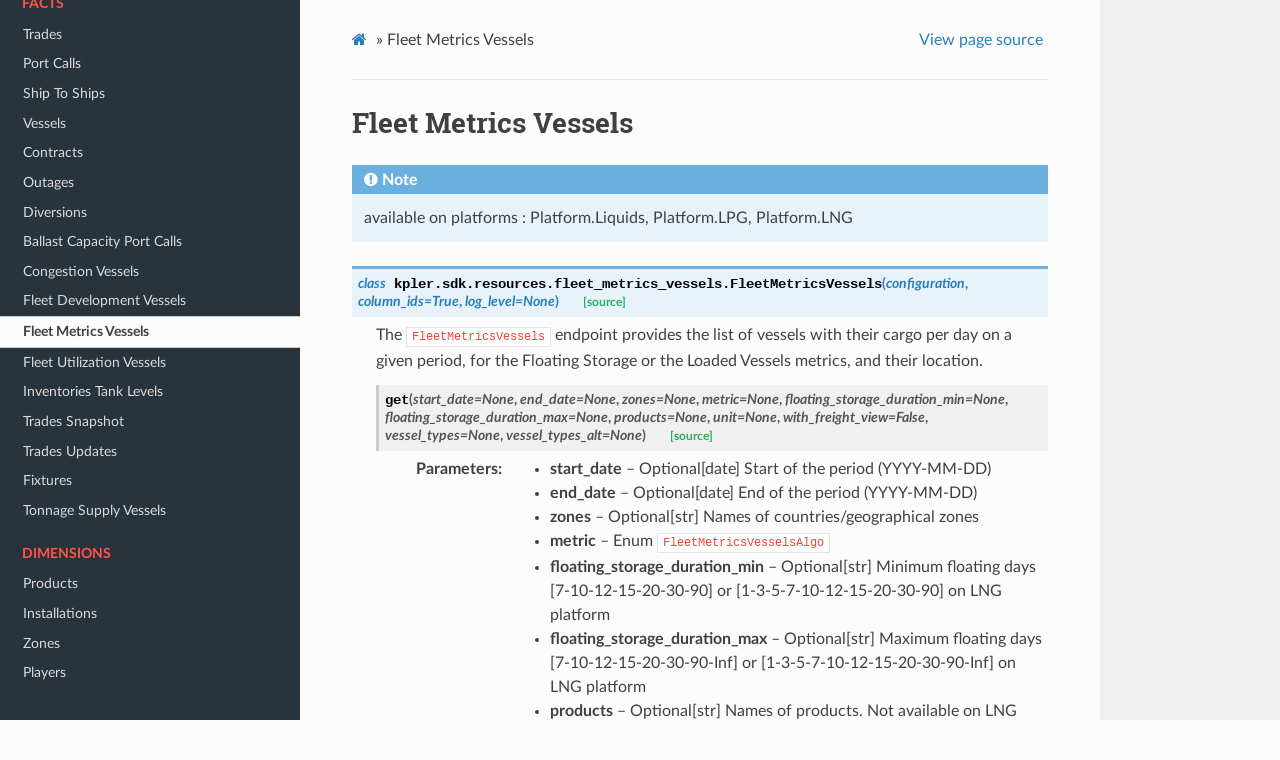

--- FILE ---
content_type: text/html
request_url: https://python-sdk.dev.kpler.com/resources/fleet_metrics_vessels.html
body_size: 38339
content:
<!DOCTYPE html>
<html class="writer-html5" lang="en" >
<head>
  <meta charset="utf-8" /><meta name="generator" content="Docutils 0.17.1: http://docutils.sourceforge.net/" />

  <meta name="viewport" content="width=device-width, initial-scale=1.0" />
  <title>Fleet Metrics Vessels &mdash; Kpler python SDK 1.0.63 1.0.63 documentation</title>
      <link rel="stylesheet" href="../_static/pygments.css" type="text/css" />
      <link rel="stylesheet" href="../_static/css/theme.css" type="text/css" />
      <link rel="stylesheet" href="../_static/graphviz.css" type="text/css" />
      <link rel="stylesheet" href="../_static/css/custom.css" type="text/css" />
    <link rel="shortcut icon" href="../_static/favicon.ico"/>
  <!--[if lt IE 9]>
    <script src="../_static/js/html5shiv.min.js"></script>
  <![endif]-->
  
        <script data-url_root="../" id="documentation_options" src="../_static/documentation_options.js"></script>
        <script src="../_static/jquery.js"></script>
        <script src="../_static/underscore.js"></script>
        <script src="../_static/_sphinx_javascript_frameworks_compat.js"></script>
        <script src="../_static/doctools.js"></script>
    <script src="../_static/js/theme.js"></script>
    <link rel="index" title="Index" href="../genindex.html" />
    <link rel="search" title="Search" href="../search.html" />
    <link rel="next" title="Fleet Utilization Vessels" href="fleet_utilization_vessels.html" />
    <link rel="prev" title="Fleet Development Vessels" href="fleet_development_vessels.html" /> 
</head>

<body class="wy-body-for-nav"> 
  <div class="wy-grid-for-nav">
    <nav data-toggle="wy-nav-shift" class="wy-nav-side">
      <div class="wy-side-scroll">
        <div class="wy-side-nav-search" >
            <a href="../index.html" class="icon icon-home"> Kpler python SDK 1.0.63
            <img src="../_static/logo.png" class="logo" alt="Logo"/>
          </a>
              <div class="version">
                1.0.63
              </div>
<div role="search">
  <form id="rtd-search-form" class="wy-form" action="../search.html" method="get">
    <input type="text" name="q" placeholder="Search docs" />
    <input type="hidden" name="check_keywords" value="yes" />
    <input type="hidden" name="area" value="default" />
  </form>
</div>
        </div><div class="wy-menu wy-menu-vertical" data-spy="affix" role="navigation" aria-label="Navigation menu">
              <p class="caption" role="heading"><span class="caption-text">Home</span></p>
<ul>
<li class="toctree-l1"><a class="reference internal" href="../index.html">Kpler Python SDK</a></li>
<li class="toctree-l1"><a class="reference internal" href="../getting_started.html">Getting started</a></li>
<li class="toctree-l1"><a class="reference internal" href="../change_log.html">Changelog</a></li>
</ul>
<p class="caption" role="heading"><span class="caption-text">Aggregations</span></p>
<ul>
<li class="toctree-l1"><a class="reference internal" href="flows.html">Flows</a></li>
<li class="toctree-l1"><a class="reference internal" href="ballast_capacity_series.html">Ballast Capacity Series</a></li>
<li class="toctree-l1"><a class="reference internal" href="congestion_series.html">Congestion Series</a></li>
<li class="toctree-l1"><a class="reference internal" href="fleet_development_series.html">Fleet Development Series</a></li>
<li class="toctree-l1"><a class="reference internal" href="fleet_metrics_series.html">Fleet Metrics Series</a></li>
<li class="toctree-l1"><a class="reference internal" href="fleet_utilization_series.html">Fleet Utilization Series</a></li>
<li class="toctree-l1"><a class="reference internal" href="inventories.html">Inventories</a></li>
<li class="toctree-l1"><a class="reference internal" href="inventories_cushing_drone.html">Inventories Cushing Drone</a></li>
<li class="toctree-l1"><a class="reference internal" href="freight_metrics_series.html">Freight Metrics Series</a></li>
<li class="toctree-l1"><a class="reference internal" href="supply_demand.html">Supply &amp; Demand</a></li>
<li class="toctree-l1"><a class="reference internal" href="tonnage_supply_series.html">Tonnage Supply Series</a></li>
<li class="toctree-l1"><a class="reference internal" href="refineries/utilization_rates.html">Refineries Utilization Rates</a></li>
<li class="toctree-l1"><a class="reference internal" href="refineries/crude_runs.html">Refineries Crude Runs</a></li>
<li class="toctree-l1"><a class="reference internal" href="refineries/crude_imports.html">Refineries Crude Imports</a></li>
<li class="toctree-l1"><a class="reference internal" href="refineries/overview.html">Refineries Overview</a></li>
<li class="toctree-l1"><a class="reference internal" href="refineries/refined_products_supply.html">Refineries Refined Products Supply</a></li>
<li class="toctree-l1"><a class="reference internal" href="refineries/secondary_unit_feed_input.html">Refineries Secondary Unit Feed Input</a></li>
<li class="toctree-l1"><a class="reference internal" href="refineries/margins.html">Refineries Margins</a></li>
</ul>
<p class="caption" role="heading"><span class="caption-text">Facts</span></p>
<ul class="current">
<li class="toctree-l1"><a class="reference internal" href="trades.html">Trades</a></li>
<li class="toctree-l1"><a class="reference internal" href="port_calls.html">Port Calls</a></li>
<li class="toctree-l1"><a class="reference internal" href="ship_to_ships.html">Ship To Ships</a></li>
<li class="toctree-l1"><a class="reference internal" href="vessels.html">Vessels</a></li>
<li class="toctree-l1"><a class="reference internal" href="contracts.html">Contracts</a></li>
<li class="toctree-l1"><a class="reference internal" href="outages.html">Outages</a></li>
<li class="toctree-l1"><a class="reference internal" href="diversions.html">Diversions</a></li>
<li class="toctree-l1"><a class="reference internal" href="ballast_capacity_port_calls.html">Ballast Capacity Port Calls</a></li>
<li class="toctree-l1"><a class="reference internal" href="congestion_vessels.html">Congestion Vessels</a></li>
<li class="toctree-l1"><a class="reference internal" href="fleet_development_vessels.html">Fleet Development Vessels</a></li>
<li class="toctree-l1 current"><a class="current reference internal" href="#">Fleet Metrics Vessels</a></li>
<li class="toctree-l1"><a class="reference internal" href="fleet_utilization_vessels.html">Fleet Utilization Vessels</a></li>
<li class="toctree-l1"><a class="reference internal" href="inventories_tank_levels.html">Inventories Tank Levels</a></li>
<li class="toctree-l1"><a class="reference internal" href="trades_snapshot.html">Trades Snapshot</a></li>
<li class="toctree-l1"><a class="reference internal" href="trades_updates.html">Trades Updates</a></li>
<li class="toctree-l1"><a class="reference internal" href="fixtures.html">Fixtures</a></li>
<li class="toctree-l1"><a class="reference internal" href="tonnage_supply_vessels.html">Tonnage Supply Vessels</a></li>
</ul>
<p class="caption" role="heading"><span class="caption-text">Dimensions</span></p>
<ul>
<li class="toctree-l1"><a class="reference internal" href="products.html">Products</a></li>
<li class="toctree-l1"><a class="reference internal" href="installations.html">Installations</a></li>
<li class="toctree-l1"><a class="reference internal" href="zones.html">Zones</a></li>
<li class="toctree-l1"><a class="reference internal" href="players.html">Players</a></li>
</ul>

        </div>
      </div>
    </nav>

    <section data-toggle="wy-nav-shift" class="wy-nav-content-wrap"><nav class="wy-nav-top" aria-label="Mobile navigation menu" >
          <i data-toggle="wy-nav-top" class="fa fa-bars"></i>
          <a href="../index.html">Kpler python SDK 1.0.63</a>
      </nav>

      <div class="wy-nav-content">
        <div class="rst-content">
          <div role="navigation" aria-label="Page navigation">
  <ul class="wy-breadcrumbs">
      <li><a href="../index.html" class="icon icon-home"></a> &raquo;</li>
      <li>Fleet Metrics Vessels</li>
      <li class="wy-breadcrumbs-aside">
            <a href="../_sources/resources/fleet_metrics_vessels.rst.txt" rel="nofollow"> View page source</a>
      </li>
  </ul>
  <hr/>
</div>
          <div role="main" class="document" itemscope="itemscope" itemtype="http://schema.org/Article">
           <div itemprop="articleBody">
             
  <section id="fleet-metrics-vessels">
<h1>Fleet Metrics Vessels<a class="headerlink" href="#fleet-metrics-vessels" title="Permalink to this heading"></a></h1>
<div class="admonition note">
<p class="admonition-title">Note</p>
<p>available on platforms : Platform.Liquids, Platform.LPG, Platform.LNG</p>
</div>
<dl class="py class">
<dt class="sig sig-object py" id="kpler.sdk.resources.fleet_metrics_vessels.FleetMetricsVessels">
<em class="property"><span class="pre">class</span><span class="w"> </span></em><span class="sig-prename descclassname"><span class="pre">kpler.sdk.resources.fleet_metrics_vessels.</span></span><span class="sig-name descname"><span class="pre">FleetMetricsVessels</span></span><span class="sig-paren">(</span><em class="sig-param"><span class="n"><span class="pre">configuration</span></span></em>, <em class="sig-param"><span class="n"><span class="pre">column_ids</span></span><span class="o"><span class="pre">=</span></span><span class="default_value"><span class="pre">True</span></span></em>, <em class="sig-param"><span class="n"><span class="pre">log_level</span></span><span class="o"><span class="pre">=</span></span><span class="default_value"><span class="pre">None</span></span></em><span class="sig-paren">)</span><a class="reference internal" href="../_modules/kpler/sdk/resources/fleet_metrics_vessels.html#FleetMetricsVessels"><span class="viewcode-link"><span class="pre">[source]</span></span></a><a class="headerlink" href="#kpler.sdk.resources.fleet_metrics_vessels.FleetMetricsVessels" title="Permalink to this definition"></a></dt>
<dd><p>The <code class="docutils literal notranslate"><span class="pre">FleetMetricsVessels</span></code> endpoint provides the list of vessels with their cargo per day on a given period,
for the Floating Storage or the Loaded Vessels metrics, and their location.</p>
<dl class="py method">
<dt class="sig sig-object py" id="kpler.sdk.resources.fleet_metrics_vessels.FleetMetricsVessels.get">
<span class="sig-name descname"><span class="pre">get</span></span><span class="sig-paren">(</span><em class="sig-param"><span class="n"><span class="pre">start_date</span></span><span class="o"><span class="pre">=</span></span><span class="default_value"><span class="pre">None</span></span></em>, <em class="sig-param"><span class="n"><span class="pre">end_date</span></span><span class="o"><span class="pre">=</span></span><span class="default_value"><span class="pre">None</span></span></em>, <em class="sig-param"><span class="n"><span class="pre">zones</span></span><span class="o"><span class="pre">=</span></span><span class="default_value"><span class="pre">None</span></span></em>, <em class="sig-param"><span class="n"><span class="pre">metric</span></span><span class="o"><span class="pre">=</span></span><span class="default_value"><span class="pre">None</span></span></em>, <em class="sig-param"><span class="n"><span class="pre">floating_storage_duration_min</span></span><span class="o"><span class="pre">=</span></span><span class="default_value"><span class="pre">None</span></span></em>, <em class="sig-param"><span class="n"><span class="pre">floating_storage_duration_max</span></span><span class="o"><span class="pre">=</span></span><span class="default_value"><span class="pre">None</span></span></em>, <em class="sig-param"><span class="n"><span class="pre">products</span></span><span class="o"><span class="pre">=</span></span><span class="default_value"><span class="pre">None</span></span></em>, <em class="sig-param"><span class="n"><span class="pre">unit</span></span><span class="o"><span class="pre">=</span></span><span class="default_value"><span class="pre">None</span></span></em>, <em class="sig-param"><span class="n"><span class="pre">with_freight_view</span></span><span class="o"><span class="pre">=</span></span><span class="default_value"><span class="pre">False</span></span></em>, <em class="sig-param"><span class="n"><span class="pre">vessel_types</span></span><span class="o"><span class="pre">=</span></span><span class="default_value"><span class="pre">None</span></span></em>, <em class="sig-param"><span class="n"><span class="pre">vessel_types_alt</span></span><span class="o"><span class="pre">=</span></span><span class="default_value"><span class="pre">None</span></span></em><span class="sig-paren">)</span><a class="reference internal" href="../_modules/kpler/sdk/resources/fleet_metrics_vessels.html#FleetMetricsVessels.get"><span class="viewcode-link"><span class="pre">[source]</span></span></a><a class="headerlink" href="#kpler.sdk.resources.fleet_metrics_vessels.FleetMetricsVessels.get" title="Permalink to this definition"></a></dt>
<dd><dl class="field-list simple">
<dt class="field-odd">Parameters</dt>
<dd class="field-odd"><ul class="simple">
<li><p><strong>start_date</strong> – Optional[date] Start of the period (YYYY-MM-DD)</p></li>
<li><p><strong>end_date</strong> – Optional[date] End of the period (YYYY-MM-DD)</p></li>
<li><p><strong>zones</strong> – Optional[str] Names of countries/geographical zones</p></li>
<li><p><strong>metric</strong> – Enum <code class="docutils literal notranslate"><span class="pre">FleetMetricsVesselsAlgo</span></code></p></li>
<li><p><strong>floating_storage_duration_min</strong> – Optional[str] Minimum floating days [7-10-12-15-20-30-90] or [1-3-5-7-10-12-15-20-30-90] on LNG platform</p></li>
<li><p><strong>floating_storage_duration_max</strong> – Optional[str] Maximum floating days [7-10-12-15-20-30-90-Inf] or [1-3-5-7-10-12-15-20-30-90-Inf] on LNG platform</p></li>
<li><p><strong>products</strong> – Optional[str] Names of products. Not available on LNG platform</p></li>
<li><p><strong>unit</strong> – Optional[Enum] <code class="docutils literal notranslate"><span class="pre">FleetMetricsVesselsMeasurementUnit</span></code> by default return in bbl unit or cm on LNG platform</p></li>
<li><p><strong>with_freight_view</strong> – bool By default: with_freight_view=False. Provides access to the entire fleet’s trades, irrespective of your current cargo subscription. Only available via Freight subscription.</p></li>
<li><p><strong>vessel_types</strong> – Optional[List[Enum]] = Vessel types, pick types based on platform.</p></li>
<li><p><strong>vessel_types_alt</strong> – Optional[List[Enum]] = For oil vessel types, only available for Liquids</p></li>
</ul>
</dd>
</dl>
<p class="rubric">Examples</p>
<div class="doctest highlight-default notranslate"><div class="highlight"><pre><span></span><span class="gp">&gt;&gt;&gt; </span><span class="kn">from</span><span class="w"> </span><span class="nn">datetime</span><span class="w"> </span><span class="kn">import</span> <span class="n">date</span>
<span class="gp">... </span><span class="kn">from</span><span class="w"> </span><span class="nn">kpler.sdk.resources.fleet_metrics_vessels</span><span class="w"> </span><span class="kn">import</span> <span class="n">FleetMetricsVessels</span>
<span class="gp">... </span><span class="kn">from</span><span class="w"> </span><span class="nn">kpler.sdk</span><span class="w"> </span><span class="kn">import</span> <span class="n">FleetMetricsVesselsAlgo</span><span class="p">,</span><span class="n">FleetMetricsVesselsMeasurementUnit</span>
<span class="gp">... </span><span class="n">fleet_metrics_vessels_client</span><span class="o">=</span><span class="n">FleetMetricsVessels</span><span class="p">(</span><span class="n">config</span><span class="p">)</span>
<span class="gp">... </span><span class="n">fleet_metrics_vessels_client</span><span class="o">.</span><span class="n">get</span><span class="p">(</span>
<span class="gp">... </span>    <span class="n">metric</span><span class="o">=</span><span class="n">FleetMetricsVesselsAlgo</span><span class="o">.</span><span class="n">LoadedVessels</span><span class="p">,</span>
<span class="gp">... </span>    <span class="n">zones</span><span class="o">=</span><span class="p">[</span><span class="s2">&quot;China&quot;</span><span class="p">],</span>
<span class="gp">... </span>    <span class="n">start_date</span><span class="o">=</span><span class="n">date</span><span class="p">(</span><span class="mi">2020</span><span class="p">,</span><span class="mi">10</span><span class="p">,</span><span class="mi">1</span><span class="p">),</span>
<span class="gp">... </span>    <span class="n">end_date</span><span class="o">=</span><span class="n">date</span><span class="p">(</span><span class="mi">2020</span><span class="p">,</span><span class="mi">10</span><span class="p">,</span><span class="mi">31</span><span class="p">),</span>
<span class="gp">... </span>    <span class="n">floating_storage_duration_min</span><span class="o">=</span><span class="s2">&quot;7&quot;</span><span class="p">,</span>
<span class="gp">... </span>    <span class="n">floating_storage_duration_max</span><span class="o">=</span><span class="s2">&quot;10&quot;</span><span class="p">,</span>
<span class="gp">... </span>    <span class="n">products</span><span class="o">=</span><span class="p">[</span><span class="s2">&quot;Dirty&quot;</span><span class="p">],</span>
<span class="gp">... </span>    <span class="n">unit</span><span class="o">=</span><span class="n">FleetMetricsVesselsMeasurementUnit</span><span class="o">.</span><span class="n">BBL</span>
<span class="gp">... </span><span class="p">)</span>
</pre></div>
</div>
<table class="docutils align-default">
<colgroup>
<col style="width: 9%" />
<col style="width: 9%" />
<col style="width: 9%" />
<col style="width: 9%" />
<col style="width: 9%" />
<col style="width: 9%" />
<col style="width: 9%" />
<col style="width: 9%" />
<col style="width: 9%" />
<col style="width: 9%" />
<col style="width: 9%" />
</colgroup>
<thead>
<tr class="row-odd"><th class="head"><p>Date</p></th>
<th class="head"><p>IMO</p></th>
<th class="head"><p>Name</p></th>
<th class="head"><p>Dead Weight Tonnage</p></th>
<th class="head"><p>Quantity (bbl)</p></th>
<th class="head"><p>Family</p></th>
<th class="head"><p>Group</p></th>
<th class="head"><p>Product</p></th>
<th class="head"><p>Grade</p></th>
<th class="head"><p>Current Continent</p></th>
<th class="head"><p>…</p></th>
</tr>
</thead>
<tbody>
<tr class="row-even"><td><p>2020-10-01</p></td>
<td><p>9376749</p></td>
<td><p>Advantage Value</p></td>
<td><p>297557</p></td>
<td><p>1057204</p></td>
<td><p>Dirty</p></td>
<td><p>crude/co</p></td>
<td><p>crude</p></td>
<td><p>Iracema</p></td>
<td><p>Asia</p></td>
<td><p>…</p></td>
</tr>
<tr class="row-odd"><td><p>2020-10-01</p></td>
<td><p>9430313</p></td>
<td><p>Afra Royal</p></td>
<td><p>115948</p></td>
<td><p>530973</p></td>
<td><p>Dirty</p></td>
<td><p>crude/co</p></td>
<td><p>crude</p></td>
<td><p>Hamaca</p></td>
<td><p>Asia</p></td>
<td><p>…</p></td>
</tr>
<tr class="row-even"><td><p>2020-10-01</p></td>
<td><p>9759836</p></td>
<td><p>Agios Sostis I</p></td>
<td><p>299983</p></td>
<td><p>2000003</p></td>
<td><p>Dirty</p></td>
<td><p>crude/co</p></td>
<td><p>crude</p></td>
<td><p>Arab Hy.</p></td>
<td><p>Asia</p></td>
<td><p>…</p></td>
</tr>
<tr class="row-odd"><td><p>2020-10-01</p></td>
<td><p>9653410</p></td>
<td><p>Al Derwazah</p></td>
<td><p>316884</p></td>
<td><p>2000003</p></td>
<td><p>Dirty</p></td>
<td><p>crude/co</p></td>
<td><p>crude</p></td>
<td><p>Kuwait</p></td>
<td><p>Asia</p></td>
<td><p>…</p></td>
</tr>
<tr class="row-even"><td><p>2020-10-01</p></td>
<td><p>9329708</p></td>
<td><p>Al Jabriyah Ii</p></td>
<td><p>317570</p></td>
<td><p>2000003</p></td>
<td><p>Dirty</p></td>
<td><p>crude/co</p></td>
<td><p>crude</p></td>
<td><p>Kuwait</p></td>
<td><p>Asia</p></td>
<td><p>…</p></td>
</tr>
<tr class="row-odd"><td><p>…</p></td>
<td><p>…</p></td>
<td><p>…</p></td>
<td><p>…</p></td>
<td><p>…</p></td>
<td><p>…</p></td>
<td><p>…</p></td>
<td><p>…</p></td>
<td><p>…</p></td>
<td><p>…</p></td>
<td><p>…</p></td>
</tr>
</tbody>
</table>
</dd></dl>

</dd></dl>

<dl class="py class">
<dt class="sig sig-object py" id="kpler.sdk.FleetMetricsVesselsAlgo">
<em class="property"><span class="pre">class</span><span class="w"> </span></em><span class="sig-prename descclassname"><span class="pre">kpler.sdk.</span></span><span class="sig-name descname"><span class="pre">FleetMetricsVesselsAlgo</span></span><span class="sig-paren">(</span><em class="sig-param"><span class="n"><span class="pre">value</span></span></em><span class="sig-paren">)</span><a class="reference internal" href="../_modules/kpler/sdk/enums.html#FleetMetricsVesselsAlgo"><span class="viewcode-link"><span class="pre">[source]</span></span></a><a class="headerlink" href="#kpler.sdk.FleetMetricsVesselsAlgo" title="Permalink to this definition"></a></dt>
<dd><dl class="py attribute">
<dt class="sig sig-object py" id="kpler.sdk.FleetMetricsVesselsAlgo.FloatingStorage">
<span class="sig-name descname"><span class="pre">FloatingStorage</span></span><em class="property"><span class="w"> </span><span class="p"><span class="pre">=</span></span><span class="w"> </span><span class="pre">'floating_storage'</span></em><a class="headerlink" href="#kpler.sdk.FleetMetricsVesselsAlgo.FloatingStorage" title="Permalink to this definition"></a></dt>
<dd></dd></dl>

<dl class="py attribute">
<dt class="sig sig-object py" id="kpler.sdk.FleetMetricsVesselsAlgo.LoadedVessels">
<span class="sig-name descname"><span class="pre">LoadedVessels</span></span><em class="property"><span class="w"> </span><span class="p"><span class="pre">=</span></span><span class="w"> </span><span class="pre">'loaded_vessels'</span></em><a class="headerlink" href="#kpler.sdk.FleetMetricsVesselsAlgo.LoadedVessels" title="Permalink to this definition"></a></dt>
<dd></dd></dl>

</dd></dl>

<dl class="py class">
<dt class="sig sig-object py" id="kpler.sdk.FleetMetricsVesselsMeasurementUnit">
<em class="property"><span class="pre">class</span><span class="w"> </span></em><span class="sig-prename descclassname"><span class="pre">kpler.sdk.</span></span><span class="sig-name descname"><span class="pre">FleetMetricsVesselsMeasurementUnit</span></span><span class="sig-paren">(</span><em class="sig-param"><span class="n"><span class="pre">value</span></span></em><span class="sig-paren">)</span><a class="reference internal" href="../_modules/kpler/sdk/enums.html#FleetMetricsVesselsMeasurementUnit"><span class="viewcode-link"><span class="pre">[source]</span></span></a><a class="headerlink" href="#kpler.sdk.FleetMetricsVesselsMeasurementUnit" title="Permalink to this definition"></a></dt>
<dd><dl class="py attribute">
<dt class="sig sig-object py" id="kpler.sdk.FleetMetricsVesselsMeasurementUnit.BBL">
<span class="sig-name descname"><span class="pre">BBL</span></span><em class="property"><span class="w"> </span><span class="p"><span class="pre">=</span></span><span class="w"> </span><span class="pre">'bbl'</span></em><a class="headerlink" href="#kpler.sdk.FleetMetricsVesselsMeasurementUnit.BBL" title="Permalink to this definition"></a></dt>
<dd></dd></dl>

<dl class="py attribute">
<dt class="sig sig-object py" id="kpler.sdk.FleetMetricsVesselsMeasurementUnit.CM">
<span class="sig-name descname"><span class="pre">CM</span></span><em class="property"><span class="w"> </span><span class="p"><span class="pre">=</span></span><span class="w"> </span><span class="pre">'cm'</span></em><a class="headerlink" href="#kpler.sdk.FleetMetricsVesselsMeasurementUnit.CM" title="Permalink to this definition"></a></dt>
<dd></dd></dl>

<dl class="py attribute">
<dt class="sig sig-object py" id="kpler.sdk.FleetMetricsVesselsMeasurementUnit.KB">
<span class="sig-name descname"><span class="pre">KB</span></span><em class="property"><span class="w"> </span><span class="p"><span class="pre">=</span></span><span class="w"> </span><span class="pre">'kb'</span></em><a class="headerlink" href="#kpler.sdk.FleetMetricsVesselsMeasurementUnit.KB" title="Permalink to this definition"></a></dt>
<dd></dd></dl>

<dl class="py attribute">
<dt class="sig sig-object py" id="kpler.sdk.FleetMetricsVesselsMeasurementUnit.KT">
<span class="sig-name descname"><span class="pre">KT</span></span><em class="property"><span class="w"> </span><span class="p"><span class="pre">=</span></span><span class="w"> </span><span class="pre">'kt'</span></em><a class="headerlink" href="#kpler.sdk.FleetMetricsVesselsMeasurementUnit.KT" title="Permalink to this definition"></a></dt>
<dd></dd></dl>

<dl class="py attribute">
<dt class="sig sig-object py" id="kpler.sdk.FleetMetricsVesselsMeasurementUnit.MMBBL">
<span class="sig-name descname"><span class="pre">MMBBL</span></span><em class="property"><span class="w"> </span><span class="p"><span class="pre">=</span></span><span class="w"> </span><span class="pre">'mmbbl'</span></em><a class="headerlink" href="#kpler.sdk.FleetMetricsVesselsMeasurementUnit.MMBBL" title="Permalink to this definition"></a></dt>
<dd></dd></dl>

<dl class="py attribute">
<dt class="sig sig-object py" id="kpler.sdk.FleetMetricsVesselsMeasurementUnit.MT">
<span class="sig-name descname"><span class="pre">MT</span></span><em class="property"><span class="w"> </span><span class="p"><span class="pre">=</span></span><span class="w"> </span><span class="pre">'mt'</span></em><a class="headerlink" href="#kpler.sdk.FleetMetricsVesselsMeasurementUnit.MT" title="Permalink to this definition"></a></dt>
<dd></dd></dl>

<dl class="py attribute">
<dt class="sig sig-object py" id="kpler.sdk.FleetMetricsVesselsMeasurementUnit.T">
<span class="sig-name descname"><span class="pre">T</span></span><em class="property"><span class="w"> </span><span class="p"><span class="pre">=</span></span><span class="w"> </span><span class="pre">'t'</span></em><a class="headerlink" href="#kpler.sdk.FleetMetricsVesselsMeasurementUnit.T" title="Permalink to this definition"></a></dt>
<dd></dd></dl>

</dd></dl>

<dl class="py class">
<dt class="sig sig-object py">
<em class="property"><span class="pre">class</span><span class="w"> </span></em><span class="sig-prename descclassname"><span class="pre">kpler.sdk.</span></span><span class="sig-name descname"><span class="pre">VesselTypesCPP</span></span><span class="sig-paren">(</span><em class="sig-param"><span class="n"><span class="pre">value</span></span></em><span class="sig-paren">)</span><a class="reference internal" href="../_modules/kpler/sdk/enums.html#VesselTypesCPP"><span class="viewcode-link"><span class="pre">[source]</span></span></a></dt>
<dd><dl class="py attribute">
<dt class="sig sig-object py">
<span class="sig-name descname"><span class="pre">GP</span></span><em class="property"><span class="w"> </span><span class="p"><span class="pre">=</span></span><span class="w"> </span><span class="pre">'GP'</span></em></dt>
<dd></dd></dl>

<dl class="py attribute">
<dt class="sig sig-object py">
<span class="sig-name descname"><span class="pre">LR1</span></span><em class="property"><span class="w"> </span><span class="p"><span class="pre">=</span></span><span class="w"> </span><span class="pre">'LR1'</span></em></dt>
<dd></dd></dl>

<dl class="py attribute">
<dt class="sig sig-object py">
<span class="sig-name descname"><span class="pre">LR2</span></span><em class="property"><span class="w"> </span><span class="p"><span class="pre">=</span></span><span class="w"> </span><span class="pre">'LR2'</span></em></dt>
<dd></dd></dl>

<dl class="py attribute">
<dt class="sig sig-object py">
<span class="sig-name descname"><span class="pre">LR3</span></span><em class="property"><span class="w"> </span><span class="p"><span class="pre">=</span></span><span class="w"> </span><span class="pre">'LR3'</span></em></dt>
<dd></dd></dl>

<dl class="py attribute">
<dt class="sig sig-object py">
<span class="sig-name descname"><span class="pre">MR</span></span><em class="property"><span class="w"> </span><span class="p"><span class="pre">=</span></span><span class="w"> </span><span class="pre">'MR'</span></em></dt>
<dd></dd></dl>

<dl class="py attribute">
<dt class="sig sig-object py">
<span class="sig-name descname"><span class="pre">SmallTanker</span></span><em class="property"><span class="w"> </span><span class="p"><span class="pre">=</span></span><span class="w"> </span><span class="pre">'Small</span> <span class="pre">Tanker'</span></em></dt>
<dd></dd></dl>

<dl class="py attribute">
<dt class="sig sig-object py">
<span class="sig-name descname"><span class="pre">VLCC</span></span><em class="property"><span class="w"> </span><span class="p"><span class="pre">=</span></span><span class="w"> </span><span class="pre">'VLCC'</span></em></dt>
<dd></dd></dl>

</dd></dl>

<dl class="py class">
<dt class="sig sig-object py">
<em class="property"><span class="pre">class</span><span class="w"> </span></em><span class="sig-prename descclassname"><span class="pre">kpler.sdk.</span></span><span class="sig-name descname"><span class="pre">VesselTypesLNG</span></span><span class="sig-paren">(</span><em class="sig-param"><span class="n"><span class="pre">value</span></span></em><span class="sig-paren">)</span><a class="reference internal" href="../_modules/kpler/sdk/enums.html#VesselTypesLNG"><span class="viewcode-link"><span class="pre">[source]</span></span></a></dt>
<dd><dl class="py attribute">
<dt class="sig sig-object py">
<span class="sig-name descname"><span class="pre">LLowerConventional</span></span><em class="property"><span class="w"> </span><span class="p"><span class="pre">=</span></span><span class="w"> </span><span class="pre">'L</span> <span class="pre">(Lower</span> <span class="pre">Conventional)'</span></em></dt>
<dd></dd></dl>

<dl class="py attribute">
<dt class="sig sig-object py">
<span class="sig-name descname"><span class="pre">MMedMax</span></span><em class="property"><span class="w"> </span><span class="p"><span class="pre">=</span></span><span class="w"> </span><span class="pre">'M</span> <span class="pre">(Med</span> <span class="pre">Max)'</span></em></dt>
<dd></dd></dl>

<dl class="py attribute">
<dt class="sig sig-object py">
<span class="sig-name descname"><span class="pre">QFlex</span></span><em class="property"><span class="w"> </span><span class="p"><span class="pre">=</span></span><span class="w"> </span><span class="pre">'Q-Flex'</span></em></dt>
<dd></dd></dl>

<dl class="py attribute">
<dt class="sig sig-object py">
<span class="sig-name descname"><span class="pre">QMax</span></span><em class="property"><span class="w"> </span><span class="p"><span class="pre">=</span></span><span class="w"> </span><span class="pre">'Q-Max'</span></em></dt>
<dd></dd></dl>

<dl class="py attribute">
<dt class="sig sig-object py">
<span class="sig-name descname"><span class="pre">SSmallSCale</span></span><em class="property"><span class="w"> </span><span class="p"><span class="pre">=</span></span><span class="w"> </span><span class="pre">'S</span> <span class="pre">(Small</span> <span class="pre">Scale)'</span></em></dt>
<dd></dd></dl>

<dl class="py attribute">
<dt class="sig sig-object py">
<span class="sig-name descname"><span class="pre">XLUpperConventional</span></span><em class="property"><span class="w"> </span><span class="p"><span class="pre">=</span></span><span class="w"> </span><span class="pre">'XL</span> <span class="pre">(Upper</span> <span class="pre">Conventional)'</span></em></dt>
<dd></dd></dl>

<dl class="py attribute">
<dt class="sig sig-object py">
<span class="sig-name descname"><span class="pre">XSPressureGas</span></span><em class="property"><span class="w"> </span><span class="p"><span class="pre">=</span></span><span class="w"> </span><span class="pre">'XS</span> <span class="pre">(Pressure</span> <span class="pre">Gas)'</span></em></dt>
<dd></dd></dl>

</dd></dl>

<dl class="py class">
<dt class="sig sig-object py">
<em class="property"><span class="pre">class</span><span class="w"> </span></em><span class="sig-prename descclassname"><span class="pre">kpler.sdk.</span></span><span class="sig-name descname"><span class="pre">VesselTypesLPG</span></span><span class="sig-paren">(</span><em class="sig-param"><span class="n"><span class="pre">value</span></span></em><span class="sig-paren">)</span><a class="reference internal" href="../_modules/kpler/sdk/enums.html#VesselTypesLPG"><span class="viewcode-link"><span class="pre">[source]</span></span></a></dt>
<dd><dl class="py attribute">
<dt class="sig sig-object py">
<span class="sig-name descname"><span class="pre">Handysize</span></span><em class="property"><span class="w"> </span><span class="p"><span class="pre">=</span></span><span class="w"> </span><span class="pre">'Handysize'</span></em></dt>
<dd></dd></dl>

<dl class="py attribute">
<dt class="sig sig-object py">
<span class="sig-name descname"><span class="pre">LGC</span></span><em class="property"><span class="w"> </span><span class="p"><span class="pre">=</span></span><span class="w"> </span><span class="pre">'LGC'</span></em></dt>
<dd></dd></dl>

<dl class="py attribute">
<dt class="sig sig-object py">
<span class="sig-name descname"><span class="pre">MGC</span></span><em class="property"><span class="w"> </span><span class="p"><span class="pre">=</span></span><span class="w"> </span><span class="pre">'MGC'</span></em></dt>
<dd></dd></dl>

<dl class="py attribute">
<dt class="sig sig-object py">
<span class="sig-name descname"><span class="pre">SGC</span></span><em class="property"><span class="w"> </span><span class="p"><span class="pre">=</span></span><span class="w"> </span><span class="pre">'SGC'</span></em></dt>
<dd></dd></dl>

<dl class="py attribute">
<dt class="sig sig-object py">
<span class="sig-name descname"><span class="pre">VLEC</span></span><em class="property"><span class="w"> </span><span class="p"><span class="pre">=</span></span><span class="w"> </span><span class="pre">'VLEC'</span></em></dt>
<dd></dd></dl>

<dl class="py attribute">
<dt class="sig sig-object py">
<span class="sig-name descname"><span class="pre">VLGC</span></span><em class="property"><span class="w"> </span><span class="p"><span class="pre">=</span></span><span class="w"> </span><span class="pre">'VLGC'</span></em></dt>
<dd></dd></dl>

</dd></dl>

<dl class="py class">
<dt class="sig sig-object py">
<em class="property"><span class="pre">class</span><span class="w"> </span></em><span class="sig-prename descclassname"><span class="pre">kpler.sdk.</span></span><span class="sig-name descname"><span class="pre">VesselTypesOil</span></span><span class="sig-paren">(</span><em class="sig-param"><span class="n"><span class="pre">value</span></span></em><span class="sig-paren">)</span><a class="reference internal" href="../_modules/kpler/sdk/enums.html#VesselTypesOil"><span class="viewcode-link"><span class="pre">[source]</span></span></a></dt>
<dd><dl class="py attribute">
<dt class="sig sig-object py">
<span class="sig-name descname"><span class="pre">Aframax</span></span><em class="property"><span class="w"> </span><span class="p"><span class="pre">=</span></span><span class="w"> </span><span class="pre">'Aframax'</span></em></dt>
<dd></dd></dl>

<dl class="py attribute">
<dt class="sig sig-object py">
<span class="sig-name descname"><span class="pre">Panamax</span></span><em class="property"><span class="w"> </span><span class="p"><span class="pre">=</span></span><span class="w"> </span><span class="pre">'Panamax'</span></em></dt>
<dd></dd></dl>

<dl class="py attribute">
<dt class="sig sig-object py">
<span class="sig-name descname"><span class="pre">ProductTanker</span></span><em class="property"><span class="w"> </span><span class="p"><span class="pre">=</span></span><span class="w"> </span><span class="pre">'Product</span> <span class="pre">Tanker'</span></em></dt>
<dd></dd></dl>

<dl class="py attribute">
<dt class="sig sig-object py">
<span class="sig-name descname"><span class="pre">SmallTanker</span></span><em class="property"><span class="w"> </span><span class="p"><span class="pre">=</span></span><span class="w"> </span><span class="pre">'Small</span> <span class="pre">Tanker'</span></em></dt>
<dd></dd></dl>

<dl class="py attribute">
<dt class="sig sig-object py">
<span class="sig-name descname"><span class="pre">Suezmax</span></span><em class="property"><span class="w"> </span><span class="p"><span class="pre">=</span></span><span class="w"> </span><span class="pre">'Suezmax'</span></em></dt>
<dd></dd></dl>

<dl class="py attribute">
<dt class="sig sig-object py">
<span class="sig-name descname"><span class="pre">ULCC</span></span><em class="property"><span class="w"> </span><span class="p"><span class="pre">=</span></span><span class="w"> </span><span class="pre">'ULCC'</span></em></dt>
<dd></dd></dl>

<dl class="py attribute">
<dt class="sig sig-object py">
<span class="sig-name descname"><span class="pre">VLCC</span></span><em class="property"><span class="w"> </span><span class="p"><span class="pre">=</span></span><span class="w"> </span><span class="pre">'VLCC'</span></em></dt>
<dd></dd></dl>

</dd></dl>

</section>


           </div>
          </div>
          <footer><div class="rst-footer-buttons" role="navigation" aria-label="Footer">
        <a href="fleet_development_vessels.html" class="btn btn-neutral float-left" title="Fleet Development Vessels" accesskey="p" rel="prev"><span class="fa fa-arrow-circle-left" aria-hidden="true"></span> Previous</a>
        <a href="fleet_utilization_vessels.html" class="btn btn-neutral float-right" title="Fleet Utilization Vessels" accesskey="n" rel="next">Next <span class="fa fa-arrow-circle-right" aria-hidden="true"></span></a>
    </div>

  <hr/>

  <div role="contentinfo">
    <p>&#169; Copyright 2020, Kpler.</p>
  </div>

  Built with <a href="https://www.sphinx-doc.org/">Sphinx</a> using a
    <a href="https://github.com/readthedocs/sphinx_rtd_theme">theme</a>
    provided by <a href="https://readthedocs.org">Read the Docs</a>.
   

</footer>
        </div>
      </div>
    </section>
  </div>
  <script>
      jQuery(function () {
          SphinxRtdTheme.Navigation.enable(true);
      });
  </script> 

</body>
</html>

--- FILE ---
content_type: text/css
request_url: https://python-sdk.dev.kpler.com/_static/css/custom.css
body_size: 71
content:
.wy-side-nav-search {
    background-color: #FF5349 ;
}

.wy-menu > .caption > span.caption-text {
    color: #FF5349;
    background: #29333C;
}

.wy-nav-side {
    background: #29333C;
}